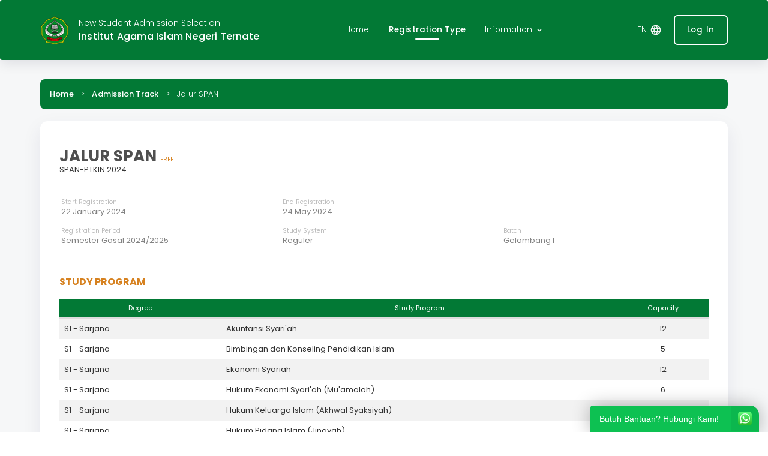

--- FILE ---
content_type: text/html; charset=UTF-8
request_url: https://pmb.iain-ternate.ac.id/jalur-pendaftaran/20241/1/2/1/50?lang=en
body_size: 7970
content:
<!DOCTYPE html>
<html lang="en">

<head>
    <title translate="no">Registration Type </title>
    <meta charset="utf-8">
    <meta http-equiv="X-UA-Compatible" content="IE=edge">
    <meta name="viewport" content="width=device-width, initial-scale=1">
    <!-- The above 3 meta tags *must* come first in the head; any other head content must come *after* these tags -->

    <meta name="description" content="Sistem Informasi Akademik solusi terbaik Universitas. Langsung Bisa Digunakan, Tidak Ribet dan Pelaporan Beres.">
    <meta name="keywords" content="">
    <meta name="author" content="siAkad Cloud">
    <link href="https://assets.siakadcloud.com/spmbfront/assets/default/css/main.css?25021701" rel="stylesheet" type="text/css">
    <link href="https://assets.siakadcloud.com/spmbfront/assets/default/css/main_baru.css?210815" rel="stylesheet" type="text/css">
    <link href="https://assets.siakadcloud.com/spmbfront/assets/default/css/header_new.css?210922" rel="stylesheet" type="text/css">
    <!-- Typeahead -->
    <link href="https://assets.siakadcloud.com/spmbfront/assets/default/css/typeahead-bootstrap/typeaheadjs.css" rel="stylesheet" type="text/css" />
    <link href="https://assets.siakadcloud.com/spmbfront/assets/default/css/font-awesome.min.css" rel="stylesheet" type="text/css" />
    <link href="https://assets.siakadcloud.com/spmbfront/assets/default/css/select2/select2.min.css" rel="stylesheet" type="text/css" />
    <link href="https://assets.siakadcloud.com/spmbfront/assets/default/css/select2/select2-bootstrap.min.css" rel="stylesheet" type="text/css" />
    <link rel="icon" type="img/png" href="https://assets.siakadcloud.com/uploads/iainternate/logoaplikasi/923.jpg" sizes="16x16" />
    <!-- material icon -->
    <link href="https://fonts.googleapis.com/css2?family=Material+Icons+Round" rel="stylesheet">

    <!-- HTML5 shim and Respond.js for IE8 support of HTML5 elements and media queries -->
    <!-- WARNING: Respond.js doesn't work if you view the page via file:// -->
    <!--[if lt IE 9]>
                <script src="https://assets.siakadcloud.com/spmbfront/assets/default/js/html5shiv.min.js"></script>
                <script src="https://assets.siakadcloud.com/spmbfront/assets/default/js/respond.min.js"></script>
        <![endif]-->
    <script src="https://assets.siakadcloud.com/spmbfront/assets/default/js/jquery.min.js"></script>
    <!-- jQuery UI 1.10.3 -->
    <script src="https://assets.siakadcloud.com/spmbfront/assets/default/js/jquery-ui-1.10.3.min.js" type="text/javascript"></script>
    <!-- number -->
    <script src="https://assets.siakadcloud.com/spmbfront/assets/default/js/jquery.number.min.js" type="text/javascript"></script>
    <script src="https://assets.siakadcloud.com/spmbfront/assets/default/js/jquery-migrate-1.2.1.min.js"></script>
    <script src="https://assets.siakadcloud.com/spmbfront/assets/default/js/bootstrap.min.js"></script>
    <script src="https://assets.siakadcloud.com/spmbfront/assets/default/js/moment.js"></script>
    <script src="https://assets.siakadcloud.com/spmbfront/assets/default/js/bootstrap-datetimepicker.js"></script>
    <script src="https://assets.siakadcloud.com/spmbfront/assets/default/js/id.js"></script>
    <script src="https://assets.siakadcloud.com/spmbfront/assets/default/js/bootbox.min.js"></script>
    <!-- Typeahead -->
    <script src="https://assets.siakadcloud.com/spmbfront/assets/default/js/typeahead.jquery.js" type="text/javascript"></script>
    <script src="https://assets.siakadcloud.com/spmbfront/assets/default/js/forhtml.js?250217"></script>
    <script src="https://assets.siakadcloud.com/spmbfront/assets/default/js/jquery.ajax.js"></script>
    <script src="https://assets.siakadcloud.com/spmbfront/assets/default/js/custom.js?241218"></script>
    <!-- tambahan -->
    <script src="https://assets.siakadcloud.com/spmbfront/assets/default/js/select2/select2.full.js" type="text/javascript"></script>
    <script type="text/javascript">
        var g_abs_url = "/";
        var g_page = "/jalur-pendaftaran";

                    var g_extpage = g_page;
            </script>

    <style type="text/css">
    
    .mainpos-footer .bantuan{
        background-color: #027935;
    }

    .mainpos-footer .footer-link{
        background-color: ;
    }

    .mainpos-header,
    .overlay,
    .mainpos-content .pos-main-content .pos-content-body .pos-content-top01 .datapendaftar [type="checkbox"].filled-in:checked+label:after,
    .mainpos-content .pos-main-content .pos-content-body .pos-content-top01 .bukti-daftar .invoice-table table .top,
    .mainpos-header .navbar .navbar-collapse .dropdown-menu,
    .bootstrap-datetimepicker-widget table td.active,
    .bootstrap-datetimepicker-widget table td.active:hover,
    .input-group-addon,
    .f1-step.activated .f1-step-icon,
    .f1-progress-line,
    .table>thead>tr>th,
    .btn-primary:hover,
    .btn-outline-primary:hover,
    .btn-primary,
    .alert-primary,
    .label-primary,
    .mainpos-header.mainpos-header-baru,
    .mainpos-header.mainpos-header-baru .navbar .navbar-collapse .dropdown-menu,
    .mainpos-content .pos-main-content .pos-content-body .pos-content-breadcrumb .breadcrumb-body,
    .mainpos-content .pos-main-content .pos-content-right .side-menu .side-menu-header,
    .hasil-seleksi-content .nav-buttons .btn-primary,
    .table-title-mobile,
    .btn-terima-kip,
    .content-section .sub-tab ul.sub-tab-navs .nav-item .nav-link .border-bottom,
    #RPL .button.button_primary,
    #updocsModal .button.button_primary,
    .offcanvas-menu .offcanvas-menu__body .panel-default>.panel-heading .form-input-check:checked~label:before,
    .offcanvas-menu .offcanvas-menu__body .panel-default>.panel-heading .form-input-check:checked~label::after {
        background-color: #027935;
    }

    .droppable-upload .drop-zone svg {
        stroke: #027935;
    }

    .btn-primary:hover,
    #RPL .button.button_secondary,
    #updocsModal .button.button_secondary,
    .droppable-upload .drop-zone,
    #RPL .tab-content .education-level .form-check .form-check-label:before,
    #RPL .tab-content .education-level .form-check .form-check-input:checked+label:after {
        border-color: #027935;
    }

    .btn-secondary:hover {
        border-color: #027935;
    }

    .btn:hover,
    .btn:focus,
    .btn:active,
    .button:hover,
    .button:focus,
    .button:active,
    a:hover,
    a:focus,
    a:active,
    #RPL .button.button_primary:hover,
    #updocsModal .button.button_primary:hover,
    #RPL .button.button_secondary:hover .button__text,
    #updocsModal .button.button_secondary:hover .button__text {
        filter: brightness(0.95);
    }

    .icon-input,
    .btn-line,
    .btn-outline-primary,
    a,
    .text-brand,
    .f1-step.active .f1-step-icon,
    .f1-step.activated p,
    .f1-step.active p,
    .alert-primary,
    .mainpos-content .pos-main-content .pos-content-body .pos-content-top01 .bukti-daftar .cards-id .id-group .id,
    .mainpos-content .pos-main-content .pos-content-body .pos-content-top01 .bukti-daftar .cards-id .id-group .katasandi,
    .mainpos-content .pos-main-content .pos-content-body .pos-content-top01 .pengumuman-title-bg,
    .mainpos-content .pos-main-content .pos-content-body .pos-content-top01 .cards-summary .summary-value-brand,
    .mainpos-content .pos-main-content .pos-content-body .pos-content-top01 .cards-alur .alur-number,
    date-box span,
    .mainpos-content .pos-bottom-content .pos-content-bottom01 .pengumuman-title a:hover,
    .mainpos-header.mainpos-header-baru .pos-top-header .btn-login,
    #header-pmb #mobile-navbar-collapse .nav a.active p,
    #header-pmb .bg .navbar#header .container-fluid .right #mobile-nav:hover span,
    #header-pmb #mobile-navbar-collapse .nav a.login p,
    .button.primary.outline.login:hover p,
    #header-pmb .dropdown.open .dropdown-menu a.active p,
    .hasil-seleksi-content .detail-hasil .detail-item .item-icon .material-icons-round,
    .hasil-seleksi-content.lanjutan .rincian-biaya .panel .panel-heading .panel-title a .item-icon .material-icons-round,
    .hasil-seleksi-content .note span,
    .pengumuman-kelulusan .list-berkas .berkas-item .material-icons-round,
    .pengumuman-kelulusan a,
    .button.primary.outline.login:hover p,
    .btn-tolak-kip,
    .btn-tolak-kip:hover,
    .btn-tolak-kip:focus,
    .content-section .sub-tab ul.sub-tab-navs .nav-item .nav-link.active h2,
    .content-section .sub-tab ul.sub-tab-navs .nav-item.active .nav-link h2,
    #RPL .button.button_secondary .button__text,
    #updocsModal .button.button_secondary .button__text,
    .droppable-upload .drop-zone .drop-zone__text-wrapper .title,
    #RPL .table-wrapper .table-stripped .link-primary {
        color: #027935;
    }

    .btn-line,
    .btn-outline-primary,
    .f1-step.activated .f1-step-icon,
    .f1-step.active .f1-step-icon,
    .input-group-addon,
    .radio .cards-pilih-jalur:hover,
    .radio input[type="radio"]:checked+.cards-pilih-jalur,
    .bootstrap-datetimepicker-widget table td.active,
    .bootstrap-datetimepicker-widget table td.active:hover,
    .mainpos-content .pos-main-content .pos-content-body .pos-content-top01 .datapendaftar [type="checkbox"]:checked+label:before,
    .mainpos-content .pos-main-content .pos-content-body .pos-content-top01 .datapendaftar [type="checkbox"].filled-in:checked+label:after,
    date-box,
    .btn-tolak-kip,
    .btn-tolak-kip:hover,
    .btn-tolak-kip:focus,
    .offcanvas-menu .offcanvas-menu__body .panel-default.active,
    .offcanvas-menu .offcanvas-menu__body .panel-default>.panel-heading .form-input-check:checked~label:before {
        border-color: #027935;
    }

    .btn-line-accent,
    .btn-accent,
    .alert-accent,
    .label-accent,
    .mainpos-footer .footer-link .pos-bottom .pos-bottom-content01 hr,
    .mainpos-footer .footer-link .pos-bottom .pos-bottom-content02 hr,
    .mainpos-header.mainpos-header-baru .pos-top-header .btn-login:hover {
        border-color: #d6811f;
    }

    .btn-line-accent,
    .text-accent,
    .mainpos-header .navbar li.active a,
    .mainpos-header .navbar li:hover a,
    .mainpos-header .navbar .navbar-collapse .home i:hover,
    .mainpos-header .navbar .navbar-collapse .dropdown-menu li:hover a,
    .mainpos-header .navbar .navbar-collapse .dropdown-menu li:active a,
    .mainpos-footer .footer-link .pos-bottom .pos-bottom-content01 a.hover,
    .mainpos-footer .footer-link .pos-bottom .pos-bottom-content02 a.hover,
    .mainpos-footer .footer-link .pos-bottom .pos-bottom-content01 span,
    .mainpos-footer .footer-link .pos-bottom .pos-bottom-content01 hr,
    .mainpos-footer .footer-link .pos-bottom .pos-bottom-content02 span,
    .mainpos-footer .footer-link .pos-bottom .pos-bottom-content02 hr,
    .icon-input,
    .btn-line,
    a,
    .text-brand,
    .f1-step.active .f1-step-icon,
    .f1-step.activated p,
    .f1-step.active p,
    .alert-primary,
    .mainpos-content .pos-main-content .pos-content-body .pos-content-top01 .bukti-daftar .cards-id .id-group .id,
    .mainpos-content .pos-main-content .pos-content-body .pos-content-top01 .bukti-daftar .cards-id .id-group .katasandi,
    .mainpos-content .pos-main-content .pos-content-body .pos-content-top01 .pengumuman-title-bg,
    .mainpos-content .pos-main-content .pos-content-body .pos-content-top01 .cards-summary .summary-value-brand,
    .mainpos-content .pos-main-content .pos-content-body .pos-content-top01 .cards-alur .alur-number,
    .mainpos-footer .footer-link .pos-bottom .pos-bottom-content03 i,
    .mainpos-header.mainpos-header-baru .pos-top-header a,
    .mainpos-header.mainpos-header-baru .pos-top-header h1 span,
    .file-list-item .header .file-name,
    #RPL .table-wrapper table .cell-uploaded-file .toggle {
        color: #d6811f;
    }

    .btn-accent,
    .alert-accent,
    .label-accent,
    .mainpos-header.mainpos-header-baru .pos-top-header .btn-daftar,
    .mainpos-content .pos-main-content .pos-content-right .side-menu ul li.active {
        background-color: #d6811f;
    }

    @media (min-width: 768px) {

        .mainpos-header.mainpos-header-baru .navbar-nav>li.active>a,
        .mainpos-header.mainpos-header-baru .navbar-nav>li:hover>a {
            border-bottom: 4px solid #d6811f;
        }
    }


    /* new header */


    #header-pmb .navbar,
    .cards-jalur .card-header {
        background: #027935;
    }

    .button.primary.outline p,
    .mainpos-content .pos-main-content .pos-content-right .side-menu ul li.active .step-number {
        color: #d6811f;
    }

    .button.primary {
        background: #d6811f;
    }

    #header-pmb .bg .navbar#header .container-fluid .menu-group .button.active::after,
    .button.primary.outline:hover {
        background: #ffffff;
    }

    .button.primary.outline {
        border: 2px solid #fff;
    }

    #header-pmb a:hover,
    #header-pmb .bg .navbar#header .container-fluid .header-title h3,
    #header-pmb .bg .navbar#header .container-fluid .header-title h2,
    #header-pmb .bg .navbar#header .container-fluid .menu-group .button p,
    .button.primary.outline p,
    #header-pmb .bg .navbar#header .container-fluid .menu-group .button.active p,
    #header-pmb .bg .navbar#header .container-fluid .menu-group .button.active:hover p,
    #header-pmb .bg .navbar#header .container-fluid .menu-group .button.active:focus p,
    #header-pmb .bg .navbar#header .container-fluid .menu-group .button:hover p,
    #header-pmb .bg .navbar#header .container-fluid .menu-group .button:focus p,
    .mainpos-content .pos-main-content .pos-content-body .pos-content-breadcrumb .breadcrumb-body small,
    .button.primary.outline:hover p,
    .button.primary p,
    #header-pmb .bg .navbar#header .container-fluid .right #mobile-nav,
    .button.primary.outline.login p {
        color: #ffffff;
    }

    #header-pmb .menu-group #pilih-bahasa .material-icons-round,
    #header-pmb .dropdown .dropdown-menu a .material-icons-round {
        color: #f5f5f5;
    }

    #header-pmb #mobile-navbar-collapse .nav a.login {
        border: 1px solid #027935;
    }

    #header-pmb #mobile-navbar-collapse .nav a.login:hover {
        background-color: #0279352d;
    }

    .mainpos-header .pos-top-header {
        background: url("https://assets.siakadcloud.com/uploads/iainternate/bgaplikasi/923.jpg?14139");
        background-repeat: no-repeat;
        background-size: cover;
    }

    .vspace {
        height: 10px;
    }
</style>        
</head>

<body>

    


<header class="mainpos-header mainpos-header-baru">
    <div id="header-pmb">
        <div class="bg">
            <nav class="navbar" id="header">
                <div class="container">
                    <div class="container-fluid">
                        <div class="left">
                            <img src="https://assets.siakadcloud.com/uploads/iainternate/logoaplikasi/923.jpg"/>
                            <div class="header-title">
                                <h3>New Student Admission Selection</h3>
                                <h2 translate="no">Institut Agama Islam Negeri Ternate</h2>
                            </div>
                        </div>


                        <div class="menu-group">
                                                        <a href="/home" class="button menu "><p>Home</p></a>
                            <a href="/jalur-seleksi" class="button menu active"><p>Registration Type</p></a>
                                                        <div class="dropdown">
                                <a href="#" class="button menu dropdown-toggle " data-toggle="dropdown" role="button" aria-haspopup="true" aria-expanded="false">
                                    <p>
                                        Information                                        <span class="material-icons-round arrow-down">keyboard_arrow_down</span>
                                        <span class="material-icons-round arrow-up">keyboard_arrow_up</span>
                                    </p>

                                </a>
                                <div class="dropdown-menu">
                                    <a href="/program-studi" class=""><p>Study Program</p></a>
                                    <a href="/pengumuman" class=""><p>Announcement</p></a>
                                    <a href="/daftar-informasi" class=""><p>Registration Information</p></a>
                                </div>
                            </div>
                        </div>



                        <div class="right">
                            <div translate="no" class="menu-group dropdown bahasa-dropdown">
                                <a id="pilih-bahasa" href="#" class="button dropdown-toggle" data-toggle="dropdown" role="button" aria-haspopup="true" aria-expanded="false">
                                    <p>
                                        EN                                        <span class="material-icons-round">language</span>
                                    </p>
                                </a>
                                <div class="dropdown-menu pull-right">
                                    <p class="title">Choose Language</p>
                                    <a href="/jalur-pendaftaran/20241/1/2/1/50?lang=id">
                                        <img src="https://assets.siakadcloud.com/spmbfront/assets/default/img/flag-indonesia.png" width="24px">
                                        <p>
                                            Bahasa Indonesia                                        </p>
                                    </a>
                                    <hr>
                                    <a href="/jalur-pendaftaran/20241/1/2/1/50?lang=en">
                                        <img src="https://assets.siakadcloud.com/spmbfront/assets/default/img/flag-inggris2.jpg" width="24px">
                                        <p>
                                            English                                        </p>
                                    </a>
                                </div>
                            </div>
                            
                            <div class="profile">
                                <!-- not logged in -->
                                                                <div class="login-button">
                                    <a href="/login"  class="button primary outline login" type="button">
                                        <p class="login">                                            
                                            Log In                                        </p>
                                    </a>
                                </div>
                                
                            
                            </div> 

                            <a class="button primary outline navbar-toggle collapsed" type="button" id="mobile-nav"  data-toggle="collapse" data-target="#mobile-navbar-collapse" aria-expanded="false" aria-controls="mobile-navbar-collapse">
                                <span class="material-icons-round">menu</span>
                            </a>
                        </div>
                    </div>
                </div>

            </nav>
            <!-- mobile -->

            <div class="collapse navbar-collapse" id="mobile-navbar-collapse">
                <div class="nav navbar-nav">
                                                <a href="/home" class="button menu "><p>Home</p></a>
                        <a href="/jalur-seleksi" class="button menu active"><p>Admission Track</p></a>
                                                <a href="/program-studi" class="button menu "><p>Study Program</p></a>
                        <a href="/pengumuman" class="button menu "><p>Announcement</p></a>
                        <a href="/daftar-informasi" class="button menu "><p>Registration Information</p></a>

                        <div translate="no" class="menu-group dropdown bahasa-dropdown">
                            <a id="pilih-bahasa" href="#" class="button dropdown-toggle" data-toggle="dropdown" role="button" aria-haspopup="true" aria-expanded="false">
                                <p>
                                    EN                                    <span class="material-icons-round">language</span>
                                </p>
                            </a>
                            <div class="dropdown-menu">
                                <p class="title">Choose Language</p>
                                <a href="/jalur-pendaftaran/20241/1/2/1/50?lang=id">
                                    <img src="https://assets.siakadcloud.com/spmbfront/assets/default/img/flag-indonesia.png" width="24px">
                                    <p>
                                        Bahasa Indonesia                                    </p>
                                </a>
                                <hr>
                                <a href="/jalur-pendaftaran/20241/1/2/1/50?lang=en">
                                    <img src="https://assets.siakadcloud.com/spmbfront/assets/default/img/flag-inggris2.jpg" width="24px">
                                    <p>
                                        English                                    </p>
                 
                                </a>
                            </div>
                        </div>

                                                <a href="/login"  class="login" type="button">
                                <p>                                            
                                    Log In                                </p>
                            </a>
                                    </div>
            </div>
        </div>
    </div>

    </header>

<style>
    div.logo-wrapper {
        padding-left: 5px;
    }

    .mainpos-header .navbar .navbar-header .title {
        margin-top: 1px;
        padding-right: 0px;
    }

    .mainpos-header .navbar .navbar-header .title p {
        font-size: 15px;
        font-weight: bold;
    }

    .mainpos-header .navbar .navbar-header .navbar-toggle {
        /*margin-top: 65px;*/
    }

    .carousel {
        height: 600px;
    }

    .carousel-inner{
        z-index: +1;
    }

    .carousel-inner>.item>img {
        display: block;
        height: 600px;
        max-height: 600px;
        min-width: 100%;
        width: 100%;
        max-width: 100%;
        object-fit: cover;
    }

    .carousel-caption .btn-daftar {
        font-size: 24px;
        color: #FFFFFF;
        margin: 2em 0;
        padding: 0.5em 1em;
    }

    .carousel-caption .btn-login {
        background: none;
        font-size: 12px;
        margin: 2em 0 1.5em;
        padding: 1em 1.5em
    }

    .carousel-upper {
        position: absolute;
        top: 50px;
        width: 100%;
    }
</style>    <section class="mainpos-content">
        <div class="container">
            <div class="row ">
                <div class="pos-main-content">
                                        <!-- pos-content-body -->
                    <section class="pos-content-body col-md-12 form-page">
                                                    <div class="row">
                                <div class="pos-content-breadcrumb col-md-12">
                                    <div class="breadcrumb-body">
                                                                                <small><a href="/home">Home</a><span style="margin: 0 8px"> > </span><a href="/jalur-seleksi">Admission Track</a><span style="margin: 0 8px"> > </span>Jalur SPAN</small>
                                    </div>
                                </div>
                            </div>
                        
                        <div class="body-pmb">
                            
                            <div class="row">
                                <div class="pos-content-top01">
                                                                        
<div class="col-md-12">
    <div class="row">
        <div class="col-xs-12">
            <h2 class="jalur-header">
                JALUR SPAN 
                                    <small class="text-header text-brand">FREE</small>
                            </h2>
            <p class="jalur-sub-header" translate="no">SPAN-PTKIN 2024</p>
        </div>
        <div class="col-md-12 col-sm-12 col-xs-12">
            <p class="jalur-body"></p>
        </div>
        <div class="col-xs-12" style="margin:0; padding:0;">
            <div class="col-md-4 col-sm-4 col-xs-6" style="padding:8px 15px;">
                <div class="jalur-attr">Start Registration</div>
                <div class="jalur-value margin-btm-16">22 January 2024</div>
            </div>
            <div class="col-md-4 col-sm-4 col-xs-6" style="padding:8px 15px;">
                <div class="jalur-attr">End Registration</div>
                <div class="jalur-value margin-btm-16">24 May 2024</div>
            </div>
        </div>
        <div class="col-xs-12" style="margin:0; padding:0;">
            <div class="col-md-4 col-sm-4 col-xs-6" style="padding:8px 15px;">
                <div class="jalur-attr">Registration Period</div>
                <div class="jalur-value margin-btm-16">Semester Gasal 2024/2025</div>
            </div>
            <div class="col-md-4 col-sm-4 col-xs-6" style="padding:8px 15px;">
                <div class="jalur-attr">Study System</div>
            <div class="jalur-value margin-btm-16">Reguler</div>
            </div>
            <div class="col-md-4 col-sm-4 col-xs-6" style="padding:8px 15px;">
                <div class="jalur-attr">Batch</div>
                <div class="jalur-value margin-btm-16">Gelombang I</div>
            </div>
        </div>

        <div class="col-xs-12 text-center" style="margin-top: 12px">
                    </div>

                    <div class="col-md-12 col-xs-12 sub-table">
                <h4 class="sub-header3 text-brand">STUDY PROGRAM</h4>
                <div class="table-responsive">
                    <table class="table table-striped">
                        <thead>
                            <tr>
                                <th class="text-center" width="25%">Degree</th>
                                <th class="text-center">Study Program</th>
                                                                    <th class="text-center">Capacity</th>
                                                            </tr>
                        </thead>
                        <tbody>
                                                                <tr>
                                        <td>S1 - Sarjana</td>
                                        <td>Akuntansi Syari'ah</td>
                                                                                    <td class="text-center">12</td>
                                                                            </tr>
                                                                        <tr>
                                        <td>S1 - Sarjana</td>
                                        <td>Bimbingan dan Konseling Pendidikan Islam</td>
                                                                                    <td class="text-center">5</td>
                                                                            </tr>
                                                                        <tr>
                                        <td>S1 - Sarjana</td>
                                        <td>Ekonomi Syariah</td>
                                                                                    <td class="text-center">12</td>
                                                                            </tr>
                                                                        <tr>
                                        <td>S1 - Sarjana</td>
                                        <td>Hukum Ekonomi Syari'ah (Mu'amalah)</td>
                                                                                    <td class="text-center">6</td>
                                                                            </tr>
                                                                        <tr>
                                        <td>S1 - Sarjana</td>
                                        <td>Hukum Keluarga Islam (Akhwal Syaksiyah)</td>
                                                                                    <td class="text-center">6</td>
                                                                            </tr>
                                                                        <tr>
                                        <td>S1 - Sarjana</td>
                                        <td>Hukum Pidana Islam (Jinayah)</td>
                                                                                    <td class="text-center">6</td>
                                                                            </tr>
                                                                        <tr>
                                        <td>S1 - Sarjana</td>
                                        <td>Hukum Tatanegara (Siyasah Syar'iyyah)</td>
                                                                                    <td class="text-center">6</td>
                                                                            </tr>
                                                                        <tr>
                                        <td>S1 - Sarjana</td>
                                        <td>Ilmu al-Quran dan Tafsir</td>
                                                                                    <td class="text-center">10</td>
                                                                            </tr>
                                                                        <tr>
                                        <td>S1 - Sarjana</td>
                                        <td>Komunikasi dan Penyiaran Islam</td>
                                                                                    <td class="text-center">6</td>
                                                                            </tr>
                                                                        <tr>
                                        <td>S1 - Sarjana</td>
                                        <td>Manajemen Keuangan Syariah</td>
                                                                                    <td class="text-center">12</td>
                                                                            </tr>
                                                                        <tr>
                                        <td>S1 - Sarjana</td>
                                        <td>Manajemen Pendidikan Islam</td>
                                                                                    <td class="text-center">6</td>
                                                                            </tr>
                                                                        <tr>
                                        <td>S1 - Sarjana</td>
                                        <td>Pendidikan Agama Islam</td>
                                                                                    <td class="text-center">20</td>
                                                                            </tr>
                                                                        <tr>
                                        <td>S1 - Sarjana</td>
                                        <td>Pendidikan Bahasa Arab</td>
                                                                                    <td class="text-center">10</td>
                                                                            </tr>
                                                                        <tr>
                                        <td>S1 - Sarjana</td>
                                        <td>Pendidikan Guru Madrasah Ibtidaiyah</td>
                                                                                    <td class="text-center">8</td>
                                                                            </tr>
                                                                        <tr>
                                        <td>S1 - Sarjana</td>
                                        <td>Pendidikan Islam Anak Usia Dini</td>
                                                                                    <td class="text-center">2</td>
                                                                            </tr>
                                                                        <tr>
                                        <td>S1 - Sarjana</td>
                                        <td>Perbankan Syariah</td>
                                                                                    <td class="text-center">18</td>
                                                                            </tr>
                                                                        <tr>
                                        <td>S1 - Sarjana</td>
                                        <td>Sejarah Peradaban Islam</td>
                                                                                    <td class="text-center">6</td>
                                                                            </tr>
                                                                        <tr>
                                        <td>S1 - Sarjana</td>
                                        <td>Tadris Biologi</td>
                                                                                    <td class="text-center">5</td>
                                                                            </tr>
                                                                        <tr>
                                        <td>S1 - Sarjana</td>
                                        <td>Tadris Matematika</td>
                                                                                    <td class="text-center">6</td>
                                                                            </tr>
                                                            </tbody>
                    </table>
                </div>
            </div>
                    <div class="col-md-12 col-xs-12">
            <h4 class="sub-header3 text-brand">REGISTRATION SELECTION SCHEDULE</h4>
            <div class="table-responsive">
                <table class="table table-striped">
                    <thead>
                        <tr>
                            <th>Selection</th>
                            <th>Start Date</th>
                            <th>End Date</th>
                        </tr>
                    </thead>
                    <tbody>
                                            </tbody>
                </table>
            </div>
        </div>
    </div>
</div>
<form id="form-daftar" method="post">
    <input type="hidden" name="periodedaftar" id="key"/>
    <input type="hidden" name="act" id="act" />
</form>

<script type="text/javascript">
    formdata = $("#form-daftar");

    function goDaftar() {
        // bootbox.confirm("Apakah anda yakin melakukan pendaftaran ini?", function (result) {
            // if (result) {
                formdata.attr("action", "/daftar")
                $("#key").val("20241/1/2/1/50");
                goSubmit(formdata, 'save');
            // }
        // })
    }
</script>                                </div>
                            </div>
                        </div>
                    </section>
                    <!-- /pos-content-body -->
                                    </div>
            </div>
        </div>

            </section>

        <link rel="stylesheet" href="https://assets.siakadcloud.com/spmbfront/assets/default/../default/css/style.wa.min.css" />

    <div id="okewa" class="okewa-style_1  okewa-right   branded">  
        <div class="okewa-pulse_3" style="border-color:#0dc152;"></div>
        <a href="https://wa.me/+6282195694241?text=Saya tanya terkait pendaftaran" target="_blank" style="filter:unset; ">
            <div id="okewa-floating_cta" class="ok_animated ok_bounceInUp" style="background:#0dc152; z-index: 999;">    
                <span class="okewa-fc_text">Butuh Bantuan? Hubungi Kami!</span>    
                <img class="okewa-fc_icon" src="https://assets.siakadcloud.com/spmbfront/assets/default//img/whatsapp-icon.png" alt="">  
            </div>  
        </a>
    </div>
    <style>
        .user-guide {
            position: relative;
            width: 220px;
            height: 60px;
        }
        .user-guide a {
            position: absolute;
            top: 0;
            left: 0;
            z-index: 1;
        }
        .user-guide p {
            position: absolute;
            top: 20px;
            left: 60px;
            width: 150px;
            font-size: 12px;
            text-align: center;
            z-index: 2;
        }
</style>
<footer class="mainpos-footer" id="kontak">
    <div class="bantuan">
        <div class="container">
            <!-- pos-bottom -->
            <div class="row pos-bottom">
                <!-- pos-bottom-contentheader -->
                <div class="pos-bottom-contentheader col-md-12">
                    <div class="bantuan-content">
                        <div class="img">
                            <img src="https://assets.siakadcloud.com/spmbfront/assets/default/img/speech-bubble.png">
                        </div>
                        <div class="text">
                            <div class="bantuan-header">
                                <h2>Help Desk</h2>
                            </div>
                            <div class="bantuan-content" translate="no">
                                <p>If something is not clear, please contact us at <span>0921</span> or email                                <span>info@iain-ternate.ac.id</span> </p>
                            </div>
                        </div>
                    </div>
                </div>
                <!-- /pos-bottom-contentheader -->
            </div>
        </div>
    </div>

    <div class="footer-link">
        <div class="container">
            <!-- pos-bottom -->
            <div class="row pos-bottom">
                <div class="row">
                    <!-- pos-bottom-content01 -->
                    <div class="pos-bottom-content01 col-sm-3">
                        <span>Quick Link</span>
                        <hr>
                        <ul>
                                                            <li><a href="http://span.ptkin.ac.id" target="_blank">JALUR SPAN-PTKIN 2024</a></li>
                                                            <li><a href="http://https://pmb.iain-ternate.ac.id/detail-pengumuman/48/tutorial-pendaftaran-jalur-mandiri-gelombang-2" target="_blank">Tutorial Pendaftaran</a></li>
                                                    </ul>
                    </div>
                    <!-- /pos-bottom-content01 -->
                    <!-- pos-bottom-content02 -->
                    <div class="pos-bottom-content02 col-sm-3">
                        <span>Registration Information</span>
                        <hr>
                        <ul>
                                                            <li><a href="/informasi/64/tata-cara-pembayaran-ukt-di-iain-ternate">TATA CARA PEMBAYARAN UKT DI IAIN TERNATE</a></li>
                                                                <li><a href="/informasi/49/besaran-uang-kuliah-tunggal-ukt-iain-ternate">Besaran Uang Kuliah Tunggal (UKT) IAIN Ternate</a></li>
                                                        </ul>
                    </div>
                    <!-- /pos-bottom-content02 -->
                    <!-- pos-bottom-content03 -->
                    <div class="pos-bottom-content03 col-sm-6">
                        <div class="col-md-2 col-sm-3 col-xs-12 ">
                            <img src="https://assets.siakadcloud.com/uploads/iainternate/logoaplikasi/923.jpg" width="48"/>
                        </div>
                        <div class="deskripsi-footer col-md-10 col-sm-9 col-xs-12">
                            <div class="row" translate="no">
                                <p>Institut Agama Islam Negeri Ternate</p>
                                                                                                <h6><i class="fa fa-map-marker" aria-hidden="true"></i> &nbsp;&nbsp;jl. Lumba-lumba Kel. Dufa-dufa</h6>
                                                                                                <h6><i class="fa fa-phone" aria-hidden="true"></i>&nbsp;&nbsp;0921</h6>
                                                                                                                                <h6><i class="fa fa-envelope" aria-hidden="true"></i>&nbsp;&nbsp;info@iain-ternate.ac.id</h6>
                                                                                                                                                            </div>
                            <br>
                            <div class="row">
                                <div class="user-guide">
                                    <a href="/user-guide"><img src="https://assets.siakadcloud.com/spmbfront/assets/default/img/img-ug.png" width="220px" height="58px" alt=""><p>User Guide</p></a><br>
                                </div>
                            </div>
                        </div>
                    </div>
                    <!-- /pos-bottom-content03 -->
                </div>
            </div>
            <!-- /pos-bottom -->
        </div>
    </div>
    <div class="footer-buttom">
        <div class="container">
            <div class="row">
                <!-- pos-copyright -->
                <div class="pos-copyright col-sm-6 col-xs-6">
                    <small>Copyright @ 2026 Institut Agama Islam Negeri Ternate</small>
                </div>
                <!-- /pos-copyright -->
                <!-- pos-SNS03 -->
                <div class="pos-SNS03 col-sm-6 col-xs-6">
                    <small>Powered by &nbsp;<a href="https://sevima.com/" target="_blank" style="color:#828282"><img src="https://assets.siakadcloud.com/spmbfront/assets/default/img/logo-sevima-platform-100.png" width="24"/>&nbsp;&nbsp;SEVIMA</a></small>
                </div>
                <!-- /pos-SNS03 -->
            </div>
        </div>
    </div>
</footer>
                <script async src="https://www.googletagmanager.com/gtag/js?id=UA-91361426-5"></script>
    <script>
        window.dataLayer = window.dataLayer || [];

        function gtag() {
            dataLayer.push(arguments);
        }
        gtag('js', new Date());
        gtag('set', {
            'user_id': 'Institut Agama Islam Negeri Ternate :  - '
        });
        gtag('config', 'UA-91361426-5', {
            'custom_map': {
                'dimension1': 'PerguruanTinggi',
                'dimension2': 'Pengguna',
                'dimension3': 'HakAkses',
                'dimension4': 'UnitKerja',
                'metric1': 'Pageviews'
            }
        });

        gtag('event', 'push_custom_var', {
            'PerguruanTinggi': 'Institut Agama Islam Negeri Ternate',
            'Pengguna': 'Institut Agama Islam Negeri Ternate :  - ',
            'HakAkses': '',
            'UnitKerja': ' - ',
            'Pageviews': 1
        });
    </script>

    <script type="text/javascript">
        (function(c,l,a,r,i,t,y){
            c[a]=c[a]||function(){(c[a].q=c[a].q||[]).push(arguments)};
            t=l.createElement(r);t.async=1;t.src="https://www.clarity.ms/tag/"+i;
            y=l.getElementsByTagName(r)[0];y.parentNode.insertBefore(t,y);
        })(window, document, "clarity", "script", "ofu5vu16qk");

        if (typeof clarity !== "undefined") {
            clarity("set", "perguruan_tinggi", "Institut Agama Islam Negeri Ternate");
            clarity("set", "nama_role", "");
            clarity("set", "pengguna", "Institut Agama Islam Negeri Ternate :  - ");
            clarity("set", "unit_kerja", " - ");
        }
    </script>

<script src="https://www.gstatic.com/firebasejs/7.14.1/firebase-app.js"></script>
<script src="https://www.gstatic.com/firebasejs/7.14.1/firebase-analytics.js"></script>
<script>
    if(firebaseConfig == undefined){
        var firebaseConfig = {
            apiKey: "AIzaSyBE85GSM4dBUZ8m9aoJZVpSOQltwQZttDc",
            authDomain: "siakad-cloud-2.firebaseapp.com",
            databaseURL: "https://siakad-cloud-2.firebaseio.com",
            projectId: "siakad-cloud-2",
            storageBucket: "siakad-cloud-2.appspot.com",
            messagingSenderId: "735352312839",
            appId: "1:735352312839:web:9aa5508b27862f29a146a2",
            measurementId: "G-9GSZKDCXHL"
        };
        firebase.initializeApp(firebaseConfig);
    }
</script>
    <script>
        firebase.analytics();
    </script>
    
            <div id="google_translate_element" style="display: none;"></div>
    <style>
    .goog-te-banner-frame.skiptranslate {
        display: none !important;
        } 
    body {
        top: 0px !important; 
        }

    @media print {
    #google_translate_element {display: none;}
    }
    </style>
    <script>
        function googleTranslateElementInit() {
            new google.translate.TranslateElement({
                pageLanguage: 'id', 
                includedLanguages: 'en', 
                autoDisplay: false
            }, 'google_translate_element');
            setTimeout(function(){
                var a = $("#google_translate_element select");
                a.val('en');
                fireEvent(a.get(0), 'change');
            }, 500)
        }
        function fireEvent(element,event){
            console.log("in Fire Event");
            if (document.createEventObject){
                var evt = document.createEventObject();
                return element.fireEvent('on'+event,evt)
            }
            else{
                var evt = document.createEvent("HTMLEvents");
                evt.initEvent(event, true, true ); // event type,bubbling,cancelable
                return !element.dispatchEvent(evt);
            }
        }
    </script>
    <script type="text/javascript" src="//translate.google.com/translate_a/element.js?cb=googleTranslateElementInit"></script>
    </body>

</html>